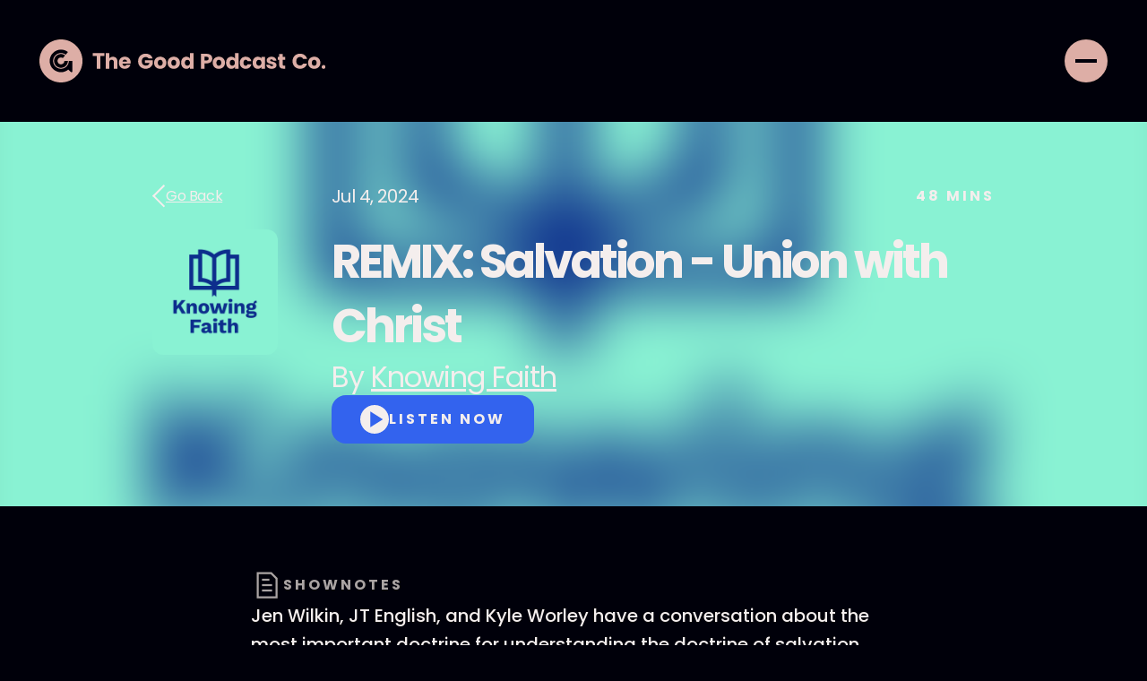

--- FILE ---
content_type: text/html
request_url: https://www.thegoodpodcast.co/episodes/remix-salvation---union-with-christ
body_size: 7344
content:
<!DOCTYPE html><!-- This site was created in Webflow. https://webflow.com --><!-- Last Published: Tue Jul 22 2025 14:58:35 GMT+0000 (Coordinated Universal Time) --><html data-wf-domain="www.thegoodpodcast.co" data-wf-page="643ff1ca2b31c206f38ed1ba" data-wf-site="63ea4167f6232eb6fe528b38" data-wf-collection="643ff1ca2b31c231918ed1b8" data-wf-item-slug="remix-salvation---union-with-christ"><head><meta charset="utf-8"/><title>Episode: REMIX: Salvation - Union with Christ | Knowing Faith</title><meta content="Hosted by Jen Wilkin, JT English and Kyle Worley, this podcast dives into Christian story, belief, and practice in a way that is accessible to everyone." name="description"/><meta content="Episode: REMIX: Salvation - Union with Christ | Knowing Faith" property="og:title"/><meta content="Hosted by Jen Wilkin, JT English and Kyle Worley, this podcast dives into Christian story, belief, and practice in a way that is accessible to everyone." property="og:description"/><meta content="https://cdn.prod.website-files.com/63eba637be7ee14d3385572f/64e77e880e6e326f72ca5542_ab6765630000ba8ad336c759f43b56be9d5f9001.jpeg" property="og:image"/><meta content="Episode: REMIX: Salvation - Union with Christ | Knowing Faith" property="twitter:title"/><meta content="Hosted by Jen Wilkin, JT English and Kyle Worley, this podcast dives into Christian story, belief, and practice in a way that is accessible to everyone." property="twitter:description"/><meta content="https://cdn.prod.website-files.com/63eba637be7ee14d3385572f/64e77e880e6e326f72ca5542_ab6765630000ba8ad336c759f43b56be9d5f9001.jpeg" property="twitter:image"/><meta property="og:type" content="website"/><meta content="summary_large_image" name="twitter:card"/><meta content="width=device-width, initial-scale=1" name="viewport"/><meta content="Webflow" name="generator"/><link href="https://cdn.prod.website-files.com/63ea4167f6232eb6fe528b38/css/the-good-podcast-co.webflow.shared.abe3dcbef.css" rel="stylesheet" type="text/css"/><link href="https://fonts.googleapis.com" rel="preconnect"/><link href="https://fonts.gstatic.com" rel="preconnect" crossorigin="anonymous"/><script src="https://ajax.googleapis.com/ajax/libs/webfont/1.6.26/webfont.js" type="text/javascript"></script><script type="text/javascript">WebFont.load({  google: {    families: ["Poppins:300,300italic,regular,italic,500,500italic,600,600italic,700,700italic,800,800italic,900"]  }});</script><script type="text/javascript">!function(o,c){var n=c.documentElement,t=" w-mod-";n.className+=t+"js",("ontouchstart"in o||o.DocumentTouch&&c instanceof DocumentTouch)&&(n.className+=t+"touch")}(window,document);</script><link href="https://cdn.prod.website-files.com/63ea4167f6232eb6fe528b38/63ef20f9854a63f9353797d4_TGPC%20Favicon.png" rel="shortcut icon" type="image/x-icon"/><link href="https://cdn.prod.website-files.com/63ea4167f6232eb6fe528b38/63ef2160de17fe650f8e1551_TGPC%20Webclip.png" rel="apple-touch-icon"/><link href="https://www.thegoodpodcast.co/episodes/remix-salvation---union-with-christ" rel="canonical"/><script async="" src="https://www.googletagmanager.com/gtag/js?id=G-0PR1WYLYXP"></script><script type="text/javascript">window.dataLayer = window.dataLayer || [];function gtag(){dataLayer.push(arguments);}gtag('set', 'developer_id.dZGVlNj', true);gtag('js', new Date());gtag('config', 'G-0PR1WYLYXP');</script><!-- [Attributes by Finsweet] Disable scrolling -->
<script defer src="https://cdn.jsdelivr.net/npm/@finsweet/attributes-scrolldisable@1/scrolldisable.js"></script>

<!-- [Attributes by Finsweet] Smart Lightbox -->
<script defer src="https://cdn.jsdelivr.net/npm/@finsweet/attributes-smartlightbox@1/smartlightbox.js"></script>

 <style>
 ::selection {color: #F4EEED; background: #3363EE;}
 </style>

<style>
  input:-webkit-autofill,
  input:-webkit-autofill:hover, 
  input:-webkit-autofill:focus, 
  input:-webkit-autofill:active {
    transition: background-color 5000s;
    -webkit-text-fill-color: #fff !important;
  }
</style>

<script>
  document.addEventListener("DOMContentLoaded", function() {
    var emailForm = document.getElementById("email-form");
    if (emailForm) {
      var style = document.createElement("style");
      style.textContent = `
        #email-form input:-webkit-autofill,
        #email-form input:-webkit-autofill:hover, 
        #email-form input:-webkit-autofill:focus, 
        #email-form input:-webkit-autofill:active {
          -webkit-text-fill-color: #00000a !important;
        }
      `;
      document.head.appendChild(style);
    }
  });
</script></head><body class="body"><div class="header"><div fs-scrolldisable-element="when-visible" class="menu-expanded"><div class="menu-content"><div class="menu-header"><a href="/" class="header-logo-container w-inline-block"><img src="https://cdn.prod.website-files.com/63ea4167f6232eb6fe528b38/63ef097c854a63557435f81e_TGPC%20Logo%20Horizontal%20Dark%20Grey.svg" loading="lazy" alt="The Good Podcast Company Logo" class="header-logo menu"/></a><div data-w-id="65a6c661-f9ea-e393-e9dc-ca7d8e4ebbc4" class="menu-close-trigger"><svg width="19" height="19" viewBox="0 0 19 19" fill="none" class="close-menu-icon"><rect x="1.41406" width="24" height="2" transform="rotate(45 1.41406 0)" fill="currentColor" class="close-menu-path"></rect><rect y="16.9706" width="24" height="2" transform="rotate(-45 0 16.9706)" fill="currentColor" class="close-menu-path"></rect></svg></div></div><div class="menu-links"><a href="/about" class="menu-link w-inline-block"><div class="menu-link-text">About</div></a><a href="/shows" class="menu-link w-inline-block"><div class="menu-link-text">Shows</div></a><a href="/episodes" class="menu-link w-inline-block"><div class="menu-link-text">Episodes</div></a><a href="/resources" class="menu-link w-inline-block"><div class="menu-link-text">Resources</div></a></div><div class="footer-links menu"><a href="/contact" class="footer-link menu">Contact</a><a href="/sponsor" class="footer-link menu">Sponsor</a><div class="footer-social-links"><a href="http://instagram.com/thegoodpodcastco/" target="_blank" class="social-link-block w-inline-block"><img src="https://cdn.prod.website-files.com/63ea4167f6232eb6fe528b38/644452ab2491e752c56535cf_Instagram%20Logo%20Grey.svg" loading="lazy" alt="Instagram logo" class="social-logo"/></a><a href="https://www.linkedin.com/company/90420788" target="_blank" class="social-link-block w-inline-block"><img src="https://cdn.prod.website-files.com/63ea4167f6232eb6fe528b38/644452ab5570e3543108d5bd_LinkedIn%20Logo%20Grey.svg" loading="lazy" alt="LinkedIn logo" class="social-logo"/></a></div></div><img src="https://cdn.prod.website-files.com/63ea4167f6232eb6fe528b38/63ef0cd76f3c2c3fee4cbf7e_Earbuds-guy-full-color.jpg" loading="lazy" sizes="100vw" srcset="https://cdn.prod.website-files.com/63ea4167f6232eb6fe528b38/63ef0cd76f3c2c3fee4cbf7e_Earbuds-guy-full-color-p-500.jpg 500w, https://cdn.prod.website-files.com/63ea4167f6232eb6fe528b38/63ef0cd76f3c2c3fee4cbf7e_Earbuds-guy-full-color-p-800.jpg 800w, https://cdn.prod.website-files.com/63ea4167f6232eb6fe528b38/63ef0cd76f3c2c3fee4cbf7e_Earbuds-guy-full-color-p-1080.jpg 1080w, https://cdn.prod.website-files.com/63ea4167f6232eb6fe528b38/63ef0cd76f3c2c3fee4cbf7e_Earbuds-guy-full-color-p-1600.jpg 1600w, https://cdn.prod.website-files.com/63ea4167f6232eb6fe528b38/63ef0cd76f3c2c3fee4cbf7e_Earbuds-guy-full-color-p-2000.jpg 2000w, https://cdn.prod.website-files.com/63ea4167f6232eb6fe528b38/63ef0cd76f3c2c3fee4cbf7e_Earbuds-guy-full-color.jpg 2400w" alt="Man wearing earbuds to listen to a podcast" class="menu-image"/></div></div><a href="/" class="header-logo-container w-inline-block"><img src="https://cdn.prod.website-files.com/63ea4167f6232eb6fe528b38/63ea4b6d75b2ac0ade25a2f7_TGPC%20Logo%20Horizontal.svg" loading="lazy" alt="The Good Podcast Company Logo" class="header-logo"/></a><div data-w-id="91efff8d-00c6-a425-b713-787020fbcdc7" class="menu-trigger"><div class="hamburger-icon"><div class="hamburger-line"></div><div class="hamburger-line"></div></div></div></div><div class="special-banner-section w-condition-invisible"><div data-w-id="bcf0f6fa-19c7-0406-a31a-4ea6dcd9a2c7" class="special-banner-div"><div class="original-banner-text">The Good Podcast Co Original</div><div class="original-banner-text">The Good Podcast Co Original</div><div class="original-banner-text">The Good Podcast Co Original</div><div class="original-banner-text">The Good Podcast Co Original</div><div class="original-banner-text">The Good Podcast Co Original</div><div class="original-banner-text">The Good Podcast Co Original</div><div class="original-banner-text">The Good Podcast Co Original</div><div class="original-banner-text">The Good Podcast Co Original</div><div class="original-banner-text">The Good Podcast Co Original</div><div class="original-banner-text">The Good Podcast Co Original</div><div class="original-banner-text">The Good Podcast Co Original</div><div class="original-banner-text">The Good Podcast Co Original</div><div class="original-banner-text">The Good Podcast Co Original</div><div class="original-banner-text">The Good Podcast Co Original</div><div class="original-banner-text">The Good Podcast Co Original</div><div class="original-banner-text">The Good Podcast Co Original</div><div class="original-banner-text">The Good Podcast Co Original</div><div class="original-banner-text">The Good Podcast Co Original</div><div class="original-banner-text">The Good Podcast Co Original</div><div class="original-banner-text">The Good Podcast Co Original</div><div class="original-banner-text">The Good Podcast Co Original</div><div class="original-banner-text">The Good Podcast Co Original</div><div class="original-banner-text">The Good Podcast Co Original</div><div class="original-banner-text">The Good Podcast Co Original</div></div></div><div class="special-banner-section new-episode w-condition-invisible"><div data-w-id="19d4fb9a-9217-b564-2f6a-62e09b8701fa" class="special-banner-div"><div class="original-banner-text new-episode">NEW RELEASE</div><div class="original-banner-text new-episode">NEW RELEASE</div><div class="original-banner-text new-episode">NEW RELEASE</div><div class="original-banner-text new-episode">NEW RELEASE</div><div class="original-banner-text new-episode">NEW RELEASE</div><div class="original-banner-text new-episode">NEW RELEASE</div><div class="original-banner-text new-episode">NEW RELEASE</div><div class="original-banner-text new-episode">NEW RELEASE</div><div class="original-banner-text new-episode">NEW RELEASE</div><div class="original-banner-text new-episode">NEW RELEASE</div><div class="original-banner-text new-episode">NEW RELEASE</div><div class="original-banner-text new-episode">NEW RELEASE</div><div class="original-banner-text new-episode">NEW RELEASE</div><div class="original-banner-text new-episode">NEW RELEASE</div><div class="original-banner-text new-episode">NEW RELEASE</div><div class="original-banner-text new-episode">NEW RELEASE</div><div class="original-banner-text new-episode">NEW RELEASE</div><div class="original-banner-text new-episode">NEW RELEASE</div><div class="original-banner-text new-episode">NEW RELEASE</div><div class="original-banner-text new-episode">NEW RELEASE</div><div class="original-banner-text new-episode">NEW RELEASE</div><div class="original-banner-text new-episode">NEW RELEASE</div><div class="original-banner-text new-episode">NEW RELEASE</div><div class="original-banner-text new-episode">NEW RELEASE</div><div class="original-banner-text new-episode">NEW RELEASE</div><div class="original-banner-text new-episode">NEW RELEASE</div><div class="original-banner-text new-episode">NEW RELEASE</div><div class="original-banner-text new-episode">NEW RELEASE</div><div class="original-banner-text new-episode">NEW RELEASE</div><div class="original-banner-text new-episode">NEW RELEASE</div><div class="original-banner-text new-episode">NEW RELEASE</div><div class="original-banner-text new-episode">NEW RELEASE</div></div></div><div class="section episode-hero"><div class="div episode-hero-div"><div class="w-embed"><a href="#" onclick="history.back()" class="button back w-inline-block"><img src="https://cdn.prod.website-files.com/63ea4167f6232eb6fe528b38/6443737e73e42e18b7c59d6b_back-button-arrow.svg" loading="lazy" id="w-node-f1ffc177-46c0-87ce-c963-51fdfdb22f01-f38ed1ba" alt="Arrow icon"><div id="w-node-_87700e72-1756-d608-b59d-4c14ab1540e9-f38ed1ba">Go Back</div></a></div><div id="w-node-d53e9bbd-7623-8c96-311c-24ab7ea96765-f38ed1ba" class="episode-details-div"><div class="paragraph episode-date">Jul 4, 2024</div><div class="resources-info-block"><div class="label-text inline">48</div><div class="label-text inline"> Mins</div></div></div><img alt="REMIX: Salvation - Union with Christ" loading="lazy" id="w-node-_24f4100e-3e1f-13d6-22f8-f18cc03d2f24-f38ed1ba" src="https://cdn.prod.website-files.com/63eba637be7ee14d3385572f/64e77e880e6e326f72ca5542_ab6765630000ba8ad336c759f43b56be9d5f9001.jpeg" sizes="(max-width: 479px) 29vw, (max-width: 767px) 18vw, 140px" srcset="https://cdn.prod.website-files.com/63eba637be7ee14d3385572f/64e77e880e6e326f72ca5542_ab6765630000ba8ad336c759f43b56be9d5f9001-p-500.jpeg 500w, https://cdn.prod.website-files.com/63eba637be7ee14d3385572f/64e77e880e6e326f72ca5542_ab6765630000ba8ad336c759f43b56be9d5f9001.jpeg 640w" class="episode-cover-image"/><div id="w-node-c0bc84f5-255d-6bd0-7146-11f1c6c884ba-f38ed1ba" class="div episode-title-content"><div id="w-node-_8117437f-b1d4-8d3d-6611-3cec37b548fb-f38ed1ba" class="div episode-title-container"><h1 id="w-node-d310685c-dc6e-7a9f-6748-3057652def36-f38ed1ba" class="h1 show-heading">REMIX: Salvation - Union with Christ</h1><div id="w-node-f5904dee-8045-d3c2-33c8-df42378179f1-f38ed1ba" class="episode-subtitle-container"><div class="h3 left-aligned inline episode-show-credit">By </div><a href="/shows/knowing-faith" class="h3 left-aligned inline episode-show-credit">Knowing Faith</a></div></div><a id="w-node-e9f35819-870c-8e85-2680-e7d90c0b5928-f38ed1ba" data-w-id="e9f35819-870c-8e85-2680-e7d90c0b5928" href="#" class="button w-inline-block"><img src="https://cdn.prod.website-files.com/63ea4167f6232eb6fe528b38/644376eec6bbb16b58df7d39_episode-play-button.svg" loading="lazy" id="w-node-_6b986900-f84d-7210-2f7d-f9262473ba43-f38ed1ba" alt="Play button icon" class="play-button-icon"/><div id="w-node-a44bbd33-eef1-6946-bebc-51137e5145fa-f38ed1ba">Listen now</div></a></div></div><div class="show-hero-background"><div class="show-background-overlay"></div><img src="https://cdn.prod.website-files.com/63eba637be7ee14d3385572f/64e77e880e6e326f72ca5542_ab6765630000ba8ad336c759f43b56be9d5f9001.jpeg" loading="lazy" alt="REMIX: Salvation - Union with Christ" sizes="100vw" srcset="https://cdn.prod.website-files.com/63eba637be7ee14d3385572f/64e77e880e6e326f72ca5542_ab6765630000ba8ad336c759f43b56be9d5f9001-p-500.jpeg 500w, https://cdn.prod.website-files.com/63eba637be7ee14d3385572f/64e77e880e6e326f72ca5542_ab6765630000ba8ad336c759f43b56be9d5f9001.jpeg 640w" class="show-background-image"/></div></div><div class="section episode-section"><div class="div episode-body"><div class="show-section-label-container"><img src="https://cdn.prod.website-files.com/63ea4167f6232eb6fe528b38/64437d4feae6eaf8c9cf071e_shownotes-icon.svg" loading="lazy" alt="Icon of a document" class="show-section-icon"/><div class="label-text darker">ShowNotes</div></div><div class="episodes-body w-richtext"><p>Jen Wilkin, JT English, and Kyle Worley have a conversation about the most important doctrine for understanding the doctrine of salvation, union with Christ.</p><p>Questions Covered in This Episode:</p><ul><li>What is the most important doctrine for understanding the doctrine of salvation?</li><li>Why does Paul continually use the preposition “in”?</li><li>It is possible to live in this world as an individual not united to someone else?</li><li>I grew up hearing Christ in me, not me in Christ; where is the emphasis? Why was I presented with the opposite?</li><li>What is the doctrine of union with Christ?</li><li>How have we imported modern conceptions of identity on being in Christ?</li><li>What is the difference between dying to self and living with Christ and embracing those distinctions that you want to dignify?</li><li>It is important to value diversity?</li><li>How is union with Christ different from communion with God?</li><li>If someone said they were feeling cold in their relationship with God, how would you respond to them?</li></ul><p>Helpful Definitions:</p><ul><li>Union with Christ:<ul><li>A believers identification in Christ and incorporation into the body of all of those who are identified with Christ before God.</li><li>The unbreakable, unshakeable reception of all of God’s saving benefits.</li><li>Unbreakable relationship with God held by Jesus for His people, received by grace through faith.</li></ul></li><li>Communion with Christ: Fellowship with God. The enjoyment of God’s saving benefits, it is shakeable and breakable and you can also deepen it.</li></ul><p>Resources Mentioned in This Episode:</p><ul><li>Acts 9, John 17:1–26, Ephesians 1:3-10, Romans 6:1-11, Galatians 2:20, Romans 5:19, Colossians 1:27, Genesis 3, Luke 14:11, Revelation 5, Romans 16</li><li>Crossway: Women of the Word</li><li><a href="https://podcasts.apple.com/us/podcast/knowing-faith/id1274228164?i&#61;1000602423440" rel="nofollow">Knowing Faith Episode #177 – Brothers and Sisters: More than a Metaphor</a></li></ul><p>Affiliate links are used where appropriate. We earn from qualifying purchases, thank you for supporting Training the Church.</p><p>Sponsors:</p><p>Are you ready to take your next step in theological training? Consider Midwestern Seminary and how our For the Church vision can equip you through formal theological education or one of our many free training resources we offer. Learn more about how to get started at www.mbts.edu/knowingfaith<br /><br />Follow Us:<br /><a href="https://twitter.com/KnowingFaithPod" rel="nofollow">Twitter</a> |<a href="https://www.instagram.com/knowingfaithpodcast/" rel="nofollow"> Instagram</a> |<a href="https://www.facebook.com/KFPodcast" rel="nofollow"> Facebook</a> |<a href="https://www.trainingthechurch.com/" rel="nofollow"> Website</a></p><p>Our Sister Podcasts:</p><p><a href="https://podcasts.apple.com/us/podcast/the-family-discipleship-podcast/id1581983587" rel="nofollow">The Family Discipleship Podcast</a> | <a href="https://podcasts.apple.com/us/podcast/the-confronting-christianity-podcast/id1637505896" rel="nofollow">Confronting Christianity</a> | <a href="https://podcasts.apple.com/us/podcast/starting-place-with-elizabeth-woodson/id1663914387" rel="nofollow">Starting Place</a></p><p>Support Training the Church and Become a Patron:</p><p>patreon.com/trainingthechurch</p><br/><p></p><p>Follow Us:<br /><a href="https://twitter.com/KnowingFaithPod" rel="nofollow">Twitter</a> |<a href="https://www.instagram.com/knowingfaithpodcast/" rel="nofollow"> Instagram</a> |<a href="https://www.facebook.com/KFPodcast" rel="nofollow"> Facebook</a> |<a href="https://www.trainingthechurch.com/" rel="nofollow"> Website</a></p><p>Our Sister Podcasts:</p><p><a href="https://podcasts.apple.com/us/podcast/the-family-discipleship-podcast/id1581983587" rel="nofollow">The Family Discipleship Podcast</a> | <a href="https://podcasts.apple.com/us/podcast/the-confronting-christianity-podcast/id1637505896" rel="nofollow">Confronting Christianity</a> | <a href="https://podcasts.apple.com/us/podcast/starting-place-with-elizabeth-woodson/id1663914387" rel="nofollow">Starting Place</a> | <a href="https://podcasts.apple.com/us/podcast/tiny-theologians/id1703635148" rel="nofollow">Tiny Theologians</a></p><p>Support Training the Church and Become a Patron:</p><p>patreon.com/trainingthechurch</p><p> </p><p>Interested in starting seminary and our new 100% tuition For the Church Cohorts? Learn more about what it means to study #ForTheChurch at Midwestern Seminary and apply for free with code KNOWINGFAITH at mbts.edu/apply.</p><p>Sponsors:<br />To learn more about our sponsors please <a href="https://www.trainingthechurch.com/sponsors" rel="nofollow">visit our website</a>.</p><p> </p><p>Editing and support by The Good Podcast Co.</p></div></div></div><div class="section"><div class="div episode-body"><div class="show-section-label-container"><img src="https://cdn.prod.website-files.com/63ea4167f6232eb6fe528b38/63f91d9ab4115d382f26b640_show-episodes-icon.svg" loading="lazy" alt="Graphic of a speaker showing volume" class="show-section-icon"/><div class="label-text darker">More Ways to Listen</div></div><div class="more-ways-to-listen-text-container"><div class="paragraph more-ways-to-listen-text">Check out </div><div class="paragraph more-ways-to-listen-text">Knowing Faith</div><div class="paragraph more-ways-to-listen-text"> on:</div></div><div class="button-group"><a href="https://open.spotify.com/show/5yTDIHevaUNaIZrfp4zwhg" class="button spotify w-inline-block"><img src="https://cdn.prod.website-files.com/63ea4167f6232eb6fe528b38/63f8e36405db10b785ce9d80_Spotify%20Logo.svg" loading="lazy" alt="Spotify Logo" class="spotify-cta-logo"/><div>SPotify</div></a><a href="https://podcasts.apple.com/us/podcast/knowing-faith/id1274228164" class="button apple w-inline-block"><img src="https://cdn.prod.website-files.com/63ea4167f6232eb6fe528b38/63f8e364973e0018657fdf3e_Apple%20Logo.svg" loading="lazy" alt="Apple Logo" class="apple-cta-logo"/><div>Apple Podcasts</div></a></div></div></div><div class="section off-white"><div class="div show-cta-container"><a href="/contact" class="show-cta-div w-inline-block"><img src="https://cdn.prod.website-files.com/63ea4167f6232eb6fe528b38/63fc4033f87ebe45a43743c6_rocket-icon.svg" loading="lazy" alt="Graphic of a rocket ship" class="show-cta-icon"/><div class="div spacing-tiny left-aligned"><div class="show-cta-text">Make your podcast better.</div><div class="show-cta-text-link">Let&#x27;s Talk</div></div></a><a href="/sponsor" class="show-cta-div w-inline-block"><img src="https://cdn.prod.website-files.com/63ea4167f6232eb6fe528b38/63fc40331ed0512fb0e630de_bolt-icon.svg" loading="lazy" alt="Graphic of a lightning bolt" class="show-cta-icon"/><div class="div spacing-tiny left-aligned"><div class="show-cta-text">Join our family of sponsors.</div><div class="show-cta-text-link">Advertise With Us</div></div></a></div></div><div class="episode-player-container"><div class="episode-player-title-div"><div class="paragraph">Now playing...</div><a data-w-id="2e5fb61a-5d6d-e92b-e612-be1f063dd271" href="#" class="footer-link episode-player-close">Close</a></div><div class="episode-player-embed w-embed w-iframe"><iframe style="border-top-left-radius:12px; border-top-right-radius:12px" src="https://open.spotify.com/embed/episode/5pAkej3hL1n6xsuyMtisDr?utm_source=generator&t=0" width="100%" height="152" frameBorder="0" allowfullscreen="" allow="autoplay; clipboard-write; encrypted-media; fullscreen; picture-in-picture" loading="lazy"></iframe></div></div><div class="footer"><div class="footer-container"><div class="footer-content-div"><a href="/" class="footer-logo-link-block w-inline-block"><img src="https://cdn.prod.website-files.com/63ea4167f6232eb6fe528b38/63eaca3408b24803cd114ff7_TGPC%20Logo%20Vertical.svg" loading="lazy" alt="The Good Podcast Company Logo" class="footer-logo"/></a><div class="footer-links-container"><div class="footer-links"><a href="/about" class="footer-link">About</a><a href="/shows" class="footer-link">Shows</a><a href="/episodes" class="footer-link">Episodes</a><a href="/resources" class="footer-link">Resources</a><a href="/contact" class="footer-link">Contact</a><a href="/sponsor" class="footer-link">Sponsor</a></div><div class="footer-social-links"><a href="http://instagram.com/thegoodpodcastco/" target="_blank" class="social-link-block w-inline-block"><img src="https://cdn.prod.website-files.com/63ea4167f6232eb6fe528b38/6427ab9bbb87cb23031dcf69_Instagram%20Logo.svg" loading="lazy" alt="Instagram Logo" class="social-logo"/></a><a href="https://www.linkedin.com/company/90420788" target="_blank" class="social-link-block w-inline-block"><img src="https://cdn.prod.website-files.com/63ea4167f6232eb6fe528b38/6427ab9b0480ca75bcbdb183_LinkedIn%20Logo.svg" loading="lazy" alt="LinkedIn Logo" class="social-logo"/></a></div></div></div><div class="footer-content-div bottom-aligned"><div class="footnote-text copyright">©  2025 The Good Podcast Company, LLC</div><div class="footer-subscribe-form-container"><div class="footnote-text grey">Sign up for updates from The Good Podcast Co.</div><div class="footer-subscribe-form-block w-form"><form id="email-form" name="email-form" data-name="Email Form" action="https://thegoodpodcast.us10.list-manage.com/subscribe/post?u=99e1f6feaf1e80576ec7bcc18&amp;amp;id=ee0c5b36f0&amp;amp;f_id=00f4e6e5f0" method="post" class="footer-subscribe-form" data-wf-page-id="643ff1ca2b31c206f38ed1ba" data-wf-element-id="cc0246f0-b672-cf14-d3e3-aee072258738" data-turnstile-sitekey="0x4AAAAAAAQTptj2So4dx43e"><input class="footer-subscribe-input w-input" maxlength="256" name="Email-2" data-name="Email 2" placeholder="Email address" type="email" id="Email-2" required=""/><input type="submit" data-wait="Please wait..." class="footer-subscribe-button w-button" value="Subscribe"/></form><div class="footer-success-message w-form-done"><div class="footer-success-content"><div class="footer-success-text">Thanks! You&#x27;ve been added to the list.</div></div></div><div class="footer-error-message w-form-fail"><div class="footer-error-content"><div>Oops! Check your email address and try again.</div></div></div></div></div></div></div></div><div class="episode-player-spacer"></div><script src="https://d3e54v103j8qbb.cloudfront.net/js/jquery-3.5.1.min.dc5e7f18c8.js?site=63ea4167f6232eb6fe528b38" type="text/javascript" integrity="sha256-9/aliU8dGd2tb6OSsuzixeV4y/faTqgFtohetphbbj0=" crossorigin="anonymous"></script><script src="https://cdn.prod.website-files.com/63ea4167f6232eb6fe528b38/js/webflow.schunk.36b8fb49256177c8.js" type="text/javascript"></script><script src="https://cdn.prod.website-files.com/63ea4167f6232eb6fe528b38/js/webflow.42d4552e.70a23672835253b5.js" type="text/javascript"></script><script src="https://app.optibase.io/script.js" public-api-key="cls2ew3f30008pexpz6rc6mi4"></script><style>
.hyphenate {
  word-break: break-word;
  -webkit-hyphens: auto;
  -moz-hyphens: auto;
  -ms-hyphens: auto;
  -o-hyphens: auto;
  hyphens: auto;
 }
</style></body></html>

--- FILE ---
content_type: image/svg+xml
request_url: https://cdn.prod.website-files.com/63ea4167f6232eb6fe528b38/63ea4b6d75b2ac0ade25a2f7_TGPC%20Logo%20Horizontal.svg
body_size: 1282
content:
<?xml version="1.0" encoding="UTF-8"?><svg id="Layer_2" xmlns="http://www.w3.org/2000/svg" viewBox="0 0 329.09 49.55"><defs><style>.cls-1{fill:#ddaea6;}</style></defs><g id="Logos"><g><polygon class="cls-1" points="61.46 19 65.99 19 65.99 33.7 70.16 33.7 70.16 19 74.69 19 74.69 15.66 61.46 15.66 61.46 19"/><path class="cls-1" d="m84.63,19.95c-1.88,0-3.36.8-4.19,1.97v-6.26h-4.17v18.03h4.17v-7.38c0-1.85,1.02-2.88,2.61-2.88s2.61,1.02,2.61,2.88v7.38h4.14v-7.94c0-3.66-2.07-5.8-5.17-5.8Z"/><path class="cls-1" d="m98.26,19.9c-4.05,0-6.87,2.68-6.87,6.99s2.88,6.99,6.87,6.99c3.39,0,5.8-2.05,6.46-4.7h-4.44c-.34.73-1,1.32-2.17,1.32-1.34,0-2.44-.83-2.58-2.61h9.43c.05-.41.07-.83.07-1.22,0-4.14-2.8-6.77-6.78-6.77Zm-2.7,5.68c.24-1.51,1.29-2.34,2.66-2.34s2.56.85,2.56,2.34h-5.22Z"/><path class="cls-1" d="m121.4,27.12h5.29c-.63,1.92-2.07,3.02-4.14,3.02-3,0-4.8-1.85-4.8-5.02,0-2.97,1.78-4.87,4.46-4.87,1.56,0,2.73.61,3.36,1.75h4.61c-.9-3.51-3.88-5.6-7.97-5.6-5.12,0-8.7,3.61-8.7,8.72s3.61,8.7,8.72,8.7c4.51,0,7.36-2.95,8.24-5.9v-3.88h-9.07v3.07Z"/><path class="cls-1" d="m138.98,19.9c-3.97,0-7.07,2.68-7.07,6.99s3.02,6.99,7.02,6.99,7.12-2.68,7.12-6.99-3.07-6.99-7.07-6.99Zm-.05,10.38c-1.51,0-2.78-1.1-2.78-3.39s1.32-3.39,2.83-3.39,2.83,1.07,2.83,3.39-1.39,3.39-2.88,3.39Z"/><path class="cls-1" d="m154.55,19.9c-3.97,0-7.07,2.68-7.07,6.99s3.02,6.99,7.02,6.99,7.12-2.68,7.12-6.99-3.07-6.99-7.07-6.99Zm-.05,10.38c-1.51,0-2.78-1.1-2.78-3.39s1.32-3.39,2.83-3.39,2.83,1.07,2.83,3.39-1.39,3.39-2.88,3.39Z"/><path class="cls-1" d="m173.2,21.98c-.83-1.24-2.39-2.07-4.19-2.07-3.34,0-6,2.68-6,6.97s2.66,7.02,6,7.02c2,0,3.44-.9,4.19-2.14v1.95h4.17V15.66h-4.17v6.31Zm-2.97,8.29c-1.56,0-2.97-1.22-2.97-3.39s1.41-3.34,2.97-3.34,2.97,1.19,2.97,3.36-1.39,3.36-2.97,3.36Z"/><path class="cls-1" d="m192.59,16.59h-6.75v17.11h4.17v-6.14h2.58c4.36,0,6.29-2.63,6.29-5.46,0-3.14-2.1-5.51-6.29-5.51Zm-.32,7.65h-2.27v-4.29h2.27c1.66,0,2.36.83,2.36,2.14s-.71,2.14-2.36,2.14Z"/><path class="cls-1" d="m206.41,19.9c-3.97,0-7.07,2.68-7.07,6.99s3.02,6.99,7.02,6.99,7.12-2.68,7.12-6.99-3.07-6.99-7.07-6.99Zm-.05,10.38c-1.51,0-2.78-1.1-2.78-3.39s1.32-3.39,2.83-3.39,2.83,1.07,2.83,3.39-1.39,3.39-2.88,3.39Z"/><path class="cls-1" d="m224.88,21.98c-.83-1.24-2.39-2.07-4.19-2.07-3.34,0-6,2.68-6,6.97s2.66,7.02,6,7.02c2,0,3.44-.9,4.19-2.14v1.95h4.17V15.66h-4.17v6.31Zm-2.97,8.29c-1.56,0-2.97-1.22-2.97-3.39s1.41-3.34,2.97-3.34,2.97,1.19,2.97,3.36-1.39,3.36-2.97,3.36Z"/><path class="cls-1" d="m237.26,23.46c1.15,0,1.83.61,2.17,1.56h4.44c-.71-3.24-3.12-5.12-6.53-5.12-4,0-6.82,2.71-6.82,6.99s2.83,6.99,6.82,6.99c3.41,0,5.82-1.97,6.53-5.12h-4.44c-.37,1-1.02,1.56-2.17,1.56-1.49,0-2.51-1.17-2.51-3.44s1.02-3.44,2.51-3.44Z"/><path class="cls-1" d="m255.44,22.02c-.73-1.19-2.17-2.12-4.19-2.12-3.34,0-5.99,2.68-5.99,6.97s2.66,7.02,5.97,7.02c2.02,0,3.46-.93,4.22-2.12v1.93h4.17v-13.6h-4.17v1.93Zm-2.97,8.24c-1.56,0-2.97-1.22-2.97-3.39s1.41-3.34,2.97-3.34,2.97,1.19,2.97,3.36-1.39,3.36-2.97,3.36Z"/><path class="cls-1" d="m265.34,24.05c0-.66.54-1.05,1.51-1.05,1.17,0,1.88.61,2,1.53h3.85c-.27-2.68-2.22-4.63-5.73-4.63s-5.53,1.9-5.53,4.22c0,5,7.41,3.41,7.41,5.61,0,.61-.56,1.1-1.63,1.1-1.15,0-2-.63-2.1-1.58h-4.12c.19,2.63,2.63,4.65,6.26,4.65,3.41,0,5.51-1.78,5.51-4.14-.07-5.07-7.43-3.53-7.43-5.7Z"/><path class="cls-1" d="m279.98,29.02v-5.46h2.73v-3.46h-2.73v-3.31h-4.17v3.31h-1.66v3.46h1.66v5.41c0,3.53,1.97,4.73,4.8,4.73h2.12v-3.53h-1.49c-.93,0-1.27-.34-1.27-1.15Z"/><path class="cls-1" d="m299.77,20.2c1.58,0,2.88.73,3.58,2.19h4.58c-.97-3.7-4.05-5.99-8.12-5.99-5.04,0-8.6,3.61-8.6,8.72s3.56,8.7,8.6,8.7c4.07,0,7.14-2.27,8.12-5.97h-4.58c-.71,1.46-2,2.19-3.58,2.19-2.56,0-4.31-1.9-4.31-4.92s1.75-4.92,4.31-4.92Z"/><path class="cls-1" d="m316.16,19.9c-3.97,0-7.07,2.68-7.07,6.99s3.02,6.99,7.02,6.99,7.12-2.68,7.12-6.99-3.07-6.99-7.07-6.99Zm-.05,10.38c-1.51,0-2.78-1.1-2.78-3.39s1.32-3.39,2.83-3.39,2.83,1.07,2.83,3.39-1.39,3.39-2.88,3.39Z"/><path class="cls-1" d="m326.9,29.5c-1.21,0-2.19.98-2.19,2.19s.98,2.19,2.19,2.19,2.2-.98,2.2-2.19-.98-2.19-2.2-2.19Z"/><path class="cls-1" d="m24.78,0C11.09,0,0,11.09,0,24.78s11.09,24.78,24.78,24.78,24.78-11.09,24.78-24.78S38.46,0,24.78,0Zm11.5,37.59l-3.06-2.9c-2.28,1.94-5.22,3.11-8.44,3.11-7.06,0-12.81-5.61-13.03-12.62-.23-7.23,5.7-13.4,12.93-13.46,3.07-.02,5.9,1.02,8.14,2.78l-2.56,3.06c-1.52-1.16-3.42-1.85-5.47-1.85-5.21,0-9.4,4.42-9.03,9.7.31,4.46,3.92,8.07,8.39,8.38,5.28.37,9.7-3.83,9.7-9.04h3.99s0,12.17,0,12.17c0,.8-.96,1.21-1.54.66Zm-11.51-8.86c2.19,0,3.97-1.78,3.97-3.97h3.99c0,4.4-3.56,7.96-7.96,7.96s-8.23-3.84-7.94-8.47c.25-3.99,3.53-7.23,7.52-7.43,1.95-.1,3.75.51,5.19,1.58l-2.57,3.06c-.67-.45-1.47-.7-2.34-.67-2.04.07-3.73,1.74-3.82,3.78-.11,2.27,1.71,4.16,3.96,4.16Z"/></g></g></svg>

--- FILE ---
content_type: image/svg+xml
request_url: https://cdn.prod.website-files.com/63ea4167f6232eb6fe528b38/63f91d9ab4115d382f26b640_show-episodes-icon.svg
body_size: 35
content:
<svg width="36" height="36" viewBox="0 0 36 36" fill="none" xmlns="http://www.w3.org/2000/svg">
<path fill-rule="evenodd" clip-rule="evenodd" d="M13.2597 12.75L24.75 4.5426V31.4574L13.2597 23.25H3.75V12.75H13.2597ZM23.25 28.5426V7.45739L13.7403 14.25H5.25V21.75H13.7403L23.25 28.5426Z" fill="#AAA4A3"/>
<path d="M29.2724 12.1818L29.3172 12.361C30.2428 16.0633 30.2428 19.9366 29.3172 23.6389L29.2724 23.818L30.7276 24.1818L30.7724 24.0027C31.7577 20.0615 31.7577 15.9384 30.7724 11.9972L30.7276 11.818L29.2724 12.1818Z" fill="#AAA4A3"/>
<path fill-rule="evenodd" clip-rule="evenodd" d="M13.2597 12.75L24.75 4.5426V31.4574L13.2597 23.25H3.75V12.75H13.2597ZM23.25 28.5426V7.45739L13.7403 14.25H5.25V21.75H13.7403L23.25 28.5426Z" stroke="#AAA4A3" stroke-width="0.5"/>
<path d="M29.2724 12.1818L29.3172 12.361C30.2428 16.0633 30.2428 19.9366 29.3172 23.6389L29.2724 23.818L30.7276 24.1818L30.7724 24.0027C31.7577 20.0615 31.7577 15.9384 30.7724 11.9972L30.7276 11.818L29.2724 12.1818Z" stroke="#AAA4A3" stroke-width="0.5"/>
</svg>
